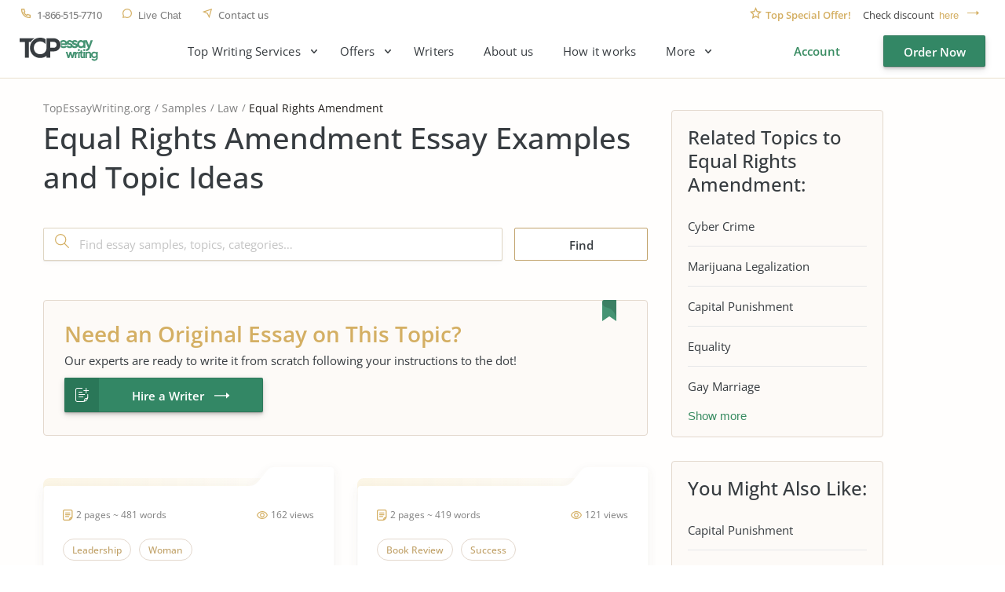

--- FILE ---
content_type: text/html; charset=UTF-8
request_url: https://www.topessaywriting.org/samples/equal-rights-amendment
body_size: 10459
content:
<!DOCTYPE html>
<html lang="en">
<head>
    <title>Equal Rights Amendment Free Essay Examples and Topics - TopEssayWriting.org</title>
    <meta http-equiv="content-type" content="text/html; charset=utf-8" />
    <meta content="Equal Rights Amendment essay examples and best topic ideas for high school, college and university students ✍️ Thousands of samples from professional writers." name="description" />    
    <link rel="canonical" href="https://www.topessaywriting.org/samples/equal-rights-amendment" />

    
<style>.testimonials_carousel:not(.slick-initialized) .testimonials_item:nth-child(n+3){display:none}.testimonials_carousel:not(.slick-initialized) .testimonials_item:first-child{border-bottom:1px solid #f3f3ea;margin-bottom:20px;padding-bottom:16px}.text_component_content{padding-bottom:50px;position:relative}.text_component_content.collapseable_block{overflow:hidden;transition:max-height .4s linear}.text_component_content .load_more_block{background:#fffefd;bottom:0;position:absolute;width:100%}.about_best_content a:not(.button,.btn,.pagination_arrow,.sample_print),.accordion_item_content a:not(.button,.btn,.pagination_arrow,.sample_print),.hiring_process a:not(.button,.btn,.pagination_arrow,.sample_print),.inner_page_content a:not(.button,.btn,.pagination_arrow,.sample_print),.text-block a:not(.button,.btn,.pagination_arrow,.sample_print),.text_component_content a:not(.button,.btn,.pagination_arrow,.sample_print){color:#328765;font-weight:700;line-height:25px;text-decoration:underline}.inner_page.samples .sample_title a{color:#373c40;text-decoration:none}.header_menu ul{display:flex}.login_block,.logout_block{display:flex;justify-content:flex-end}.header_submenu .submenu{display:none}@media screen and (min-width:0px) and (max-width:767px){.login_block .order_now,.logout_block .order_now{height:34px;line-height:34px;width:101px}}body,html{color:#373c40;font-family:OpenSans,sans-serif;font-size:15px;font-weight:400;line-height:25px}*{box-sizing:border-box;margin:0;padding:0}input{-webkit-appearance:none;-moz-appearance:none;appearance:none}a,button{background-color:transparent;border:none;font-size:15px;line-height:24px;text-decoration:none}a{color:#373c40;display:inline-block;vertical-align:top}li,ul{list-style:none}h1{font-size:45px;font-weight:600;line-height:56px}h4{font-size:24px;font-weight:500;line-height:28px;margin-bottom:20px}.prices_table_title,.widget_title{margin-bottom:10px}.component_title span,.prices_table_title span,.testimonials_title span,.why_choose_us_title span,.widget_title span{font-size:24px;font-weight:500;line-height:28px}.container{background-color:#fffefd;min-height:100vh;width:100%}.header_wrapper{margin:0 auto;width:1230px}.header{border-bottom:1px solid #e9e0ce;min-height:100px}.header_bottom,.header_top{display:flex;justify-content:space-between}.header_top{margin-bottom:18px}.header_top .header_right_block{padding:11px 0 0}.header_bottom .header_left_block{display:flex;padding-top:7px}.header_contacts{display:flex;padding-top:12px}.header_contacts a,.header_contacts button{color:#7f7f7f;font-size:13px;font-weight:500;line-height:15px;margin-right:25px;padding-left:22px;position:relative}.header_contacts a.header_phone,.header_contacts button.header_phone{letter-spacing:-.5px}.check_discount{font-size:13px;line-height:15px;padding:0 0 0 20px;position:relative}.check_discount p{color:#404040}.check_discount span{color:#d4af63;font-weight:600;margin-right:12px}.check_discount a,.check_discount button{color:#d4af63;font-size:13px;font-weight:500;line-height:15px;margin-left:3px;padding-right:34px;position:relative}.discount_code_block{opacity:0;padding:0 18px 0 14px;position:fixed;z-index:-1}.discount_code_block p{color:#404040;line-height:15px}.discount_code_block .discount_coupon,.discount_code_block span{color:#278a62;font-weight:600;line-height:15px;margin:0 5px}.close_discount{background-color:#d4af63;border-radius:50%;height:10px;position:absolute;right:-1px;text-align:center;top:-8px;width:10px}.logo{display:block;height:30px;margin:-4px 54px 0 0;width:100px}.header_menu{padding-top:4px}.header_menu>ul>li{margin-right:45px}.header_menu a{line-height:18px}.header_right_block{align-items:center;display:flex}.menu_button{display:none;height:21px;margin:0 0 0 15px;transform:rotate(180deg);width:42px}.menu_button span{background-color:#373c40;display:block;height:3px;margin-top:6px;width:31px}.menu_button span:nth-child(2){width:42px}.menu_button span:first-child{margin-top:0}.main_top_block{display:flex;justify-content:space-between;padding:0 15px 72px 55px}.top_block_slogan{min-width:0;position:relative;text-align:right}.slogan_text{display:inline-block;margin-bottom:67px;padding:81px 0 0;text-align:left;vertical-align:top}.slogan_text h1{letter-spacing:.4px;margin-bottom:28px;position:relative}.slogan_text p{font-size:18px;letter-spacing:.2px;line-height:30px;padding-right:20px}.slogan_advantages{display:flex;overflow:hidden;padding-left:4px;text-align:left;vertical-align:top;width:100%}.slogan_advantages_wrapper{width:50%}.slogan_advantages_item{padding-left:54px;position:relative}.slogan_advantages_item:first-child{margin-bottom:26px}.slogan_advantages_item span{font-weight:500;line-height:21px}.slogan_advantages_item p{color:#7f7f7f;font-size:13px;line-height:21px}.top_block_calculator{padding:44px 0 0 30px;position:relative}.calculator,.top_block_calculator .calculator_wrapper{position:relative}.calculator{border-radius:4px;width:370px;z-index:2}.calculator label{color:#7f7f7f;display:block;font-size:13px;line-height:15px;margin-bottom:8px}.calculator .field_item{margin-bottom:20px}.calculator .jq-selectbox{width:100%}.calculator .spinner_wrapper{float:left;width:183px}.calculator .number_of_pages{overflow:hidden}.calculator .number_of_words{color:#7f7f7f;display:inline-block;font-size:12px;line-height:14px;margin-top:24px;position:relative;vertical-align:top}.calculator .urgency .jq-selectbox{float:left;min-width:183px}.calculator .price_per_page{color:#7f7f7f;float:left;font-size:12px;line-height:14px;margin:24px 0 0 5px;position:relative}.calculator .total_price{display:flex;justify-content:space-between;padding-top:10px}.calculator .order_now{background-color:#338765;border:.4px solid rgba(0,0,0,.1);border-radius:2px;box-shadow:0 3px 8px rgba(0,0,0,.15),0 1px 1px rgba(0,0,0,.16),0 3px 3px rgba(0,0,0,.1);color:#fff;display:block;font-family:OpenSans,sans-serif;font-weight:600;height:44px;line-height:44px;margin-top:18px;position:relative;text-align:center;text-decoration:none;width:140px}.calculator_bg{background-color:#fff;border-radius:4px;box-shadow:0 20px 30px rgba(87,66,20,.11),0 .3px 0 #fff;padding:30px 22px;position:relative}.calculator_title{margin-bottom:20px}.calculator_title span{font-size:24px;font-weight:500;line-height:28px}.calculator_title strong{color:#278a62;display:block;font-weight:500}.main_page_block_width{display:flex;margin:0 auto;padding:15px 0;width:1200px}.widget{background-color:#fff;border-radius:4px;box-shadow:0 4px 12px rgba(34,33,26,.08),0 2px 2px rgba(38,36,31,.06),0 0 0 1px #f6f4ed;padding:20px;width:370px}.widget_title{margin-bottom:10px}.widget_title span{margin-bottom:0}.order_now{background-color:#338765;border:.4px solid rgba(0,0,0,.1);border-radius:2px;box-shadow:0 3px 8px rgba(0,0,0,.15),0 1px 1px rgba(0,0,0,.16),0 3px 3px rgba(0,0,0,.1);color:#fff;display:block;font-family:OpenSans,sans-serif;font-weight:600;height:44px;line-height:44px;position:relative;text-align:center;text-decoration:none;width:140px}.load_more_block .load_more{color:#c2a46d;font-weight:600;line-height:18px;padding-bottom:15px;position:relative}.main_page_block.main_features_block{margin-bottom:36px}.main_page_block.main_features_block .widget{margin:0 15px}.main_page_block.main_features_block .widget.discounts{margin:0 0 28px}.main_page_block.main_video_block .video_block{border-radius:4px;height:420px;margin:0 15px;width:770px}.jq-selectbox .jq-selectbox__select{background-color:#fff;border:1px solid #dfd5c2;border-radius:2px;box-shadow:0 3px 8px #000,0 1px 1px #000;-moz-box-shadow:0 3px 8px rgba(45,35,22,.02),0 1px 1px rgba(43,31,19,.1);-webkit-box-shadow:0 3px 8px #000,0 1px 1px #000;display:block;height:42px}.jq-selectbox .jq-selectbox__select .jq-selectbox__select-text{color:#373c40;display:block;line-height:42px;overflow:hidden;padding-left:13px;padding-right:42px;pointer-events:none;text-overflow:ellipsis;white-space:nowrap}.jq-selectbox .jq-selectbox__select .jq-selectbox__trigger{height:42px;position:absolute;right:0;top:0;width:42px}.jq-selectbox .jq-selectbox__select .jq-selectbox__trigger .jq-selectbox__trigger-arrow{height:8px;left:50%;margin-left:-4px;margin-top:-3px;position:absolute;top:50%;width:7px}.jq-selectbox .jq-selectbox__select .jq-selectbox__trigger .jq-selectbox__trigger-arrow:before{border-color:#398c62 transparent transparent;border-style:solid;border-width:5px 4.5px 0;content:"";display:block;height:0;left:calc(50% - 5px);position:absolute;top:calc(50% - 3px);transition:.2s;width:0}.jq-selectbox{width:100%}.jq-selectbox select{height:100%;width:100%}.jq-selectbox .jq-selectbox__dropdown{background:#fff;border:1px solid #dfd5c2;margin-bottom:-1px;margin-top:-1px;padding-right:15px;position:absolute;width:100%}.jq-selectbox .jq-selectbox__dropdown ul{border-top:none;color:#373c40;list-style:none;margin:0;max-height:200px;overflow-x:hidden;overflow-y:auto;padding:5px 26px 5px 9px}.jq-selectbox .jq-selectbox__dropdown ul .disabled{display:none}.jq-selectbox .jq-selectbox__dropdown ul li{word-wrap:break-word;cursor:pointer;line-height:34px;padding:0 14px;-moz-user-select:none;user-select:none;-webkit-user-select:none}.order_form_v4 .f_group_v4 .jq-selectbox__trigger .jq-selectbox__trigger-arrow{background-color:#398c62;-webkit-mask:url(/assets/img/triangle.svg?885ceb7f5c25dc6d8630e524fa95c04a) no-repeat 50% 50%;mask:url(/assets/img/triangle.svg?885ceb7f5c25dc6d8630e524fa95c04a) no-repeat 50% 50%}.order_form_v4 .jq-selectbox .jq-selectbox__select .jq-selectbox__trigger .jq-selectbox__trigger-arrow:before{display:none}.spinner_wrapper .ui-spinner{display:block;min-height:42px;position:relative}.spinner_wrapper .ui-spinner .spinner{border:1px solid #dfd5c2;border-radius:2px;box-shadow:0 3px 8px rgba(45,35,22,.02),0 1px 1px rgba(43,31,19,.1);color:#373c40;font-family:OpenSans;font-size:15px;font-weight:400;height:42px;line-height:42px;padding:0 40px;text-align:center;width:100%}.spinner_wrapper .ui-spinner-button{display:table;height:42px;position:absolute;width:53px}.spinner_wrapper .ui-spinner-up{border-bottom-right-radius:2px;border-left:1px solid #dfd5c2;border-top-right-radius:2px;right:0;top:0}.spinner_wrapper .ui-spinner-down{border-bottom-left-radius:2px;border-right:1px solid #dfd5c2;border-top-left-radius:2px;bottom:0;left:0}.spinner_wrapper .ui-spinner .ui-button-text,.spinner_wrapper .ui-spinner .ui-icon{display:block;height:100%;text-align:center;width:100%}.spinner_wrapper .ui-spinner .ui-icon{font-size:0;left:0;overflow:hidden;position:relative}.component_contacts p{color:#7f7f7f;font-size:14px;line-height:21px}.cookie_policy-overlay{background-color:#f9f4f0;border:1px solid #e3d8cd;border-radius:4px;bottom:0;left:calc(50vw - 100px);position:fixed;width:750px;z-index:999}.widget.discounts{margin-bottom:26px;padding-bottom:13px;position:relative}.widget.discounts .widget_title{border-bottom:1px solid #f2f2ec;margin-bottom:27px;padding-bottom:11px}.discounts_block{margin:0 15px;width:370px}.widget.testimonials .testimonials_item_info{display:flex}.widget.testimonials .user_photo{background-color:#c2a46d;border-radius:50%;margin-right:10px;max-height:36px;max-width:36px;min-height:36px;min-width:36px}.widget.testimonials .user_info p{color:#363636;font-size:16px;font-weight:600;line-height:19px;margin-bottom:2px}.widget.testimonials .user_info span{color:#daaf54;font-size:13px;font-weight:500;margin-left:10px;position:relative}.widget.testimonials .user_info i{color:#7f7f7f;font-size:12px;font-style:normal;line-height:14px}.widget.testimonials .testimonials_item_text{padding-top:14px}.widget.testimonials .testimonials_item_text p{line-height:24px}.slogan_ratings{display:flex;margin-top:49px}.slogan_ratings>div{padding:17px 15px 49px;position:relative;text-align:left;width:270px}.slogan_ratings>div span{font-size:13px;font-weight:600;line-height:19px}.slogan_ratings>div p{font-size:14px;letter-spacing:.1px;line-height:20px;margin-top:7px}.slogan_ratings>div b{font-weight:500;margin:4px}.slogan_ratings>div b:first-child{margin-left:0}.slogan_trustpilot_rating{margin-right:30px}.slogan_trustpilot_rating:before{bottom:19px;content:"";display:block;height:22px;left:16px;position:absolute;width:96px}.slogan_trustpilot_rating span{margin-left:125px}.slogan_site_rating:before{background-size:78px;bottom:17px;content:"";display:block;height:23px;left:16px;position:absolute;width:78px}.slogan_site_rating span{margin-left:113px}@media screen and (min-width:768px) and (max-width:1024px){.header_contacts{padding-top:18px}.header_contacts a,.header_contacts button{margin-right:14px;padding-left:18px}.header_contacts a.header_phone,.header_contacts button.header_phone{font-size:12px;letter-spacing:0}.header_top{margin-bottom:35px}.header_top .header_right_block{padding-top:18px}.check_discount p{font-size:13px;letter-spacing:-.3px}.check_discount a,.check_discount button{padding-right:20px}.discount_code_block .discount_coupon,.discount_code_block p,.discount_code_block span{font-size:13px;line-height:15px}.logo{height:36px;width:120px}.header_menu{display:none}.menu_button{display:block}.order_now{width:150px}.main_top_block{display:block;padding:0 15px 69px}.top_block_slogan{padding-bottom:36px;text-align:left;width:100%}.slogan_text{display:block;margin:0 auto 36px;padding:80px 0 0;position:relative;width:590px}.slogan_advantages{justify-content:center;padding:0 0 5px 15px;width:100%}.slogan_advantages_wrapper{width:300px}.top_block_calculator{padding:52px 0 73px;position:relative;width:100%}.calculator{margin:0 auto}.main_page_block.main_video_block .video_block{margin:0 0 28px;width:100%}.widget.testimonials .testimonials_item{padding:3px 20px 0 10px}.slogan_ratings{justify-content:center;margin:42px 0 0;padding:0}}@media screen and (min-width:0px) and (max-width:767px){.breadcrumbs{min-height:42.5px}h1{font-size:42px;line-height:46px}h4{font-size:20px;line-height:24px}.container{padding-top:102px}.header{background-color:#fff;left:0;min-height:102px;position:fixed;top:0;z-index:99}.header,.header_wrapper{width:100%}.header_contacts{padding-top:8px}.header_contacts a,.header_contacts button{font-size:0;margin-right:11px;padding-left:15px}.check_discount p{font-size:0}.check_discount p span{font-size:11px;line-height:13px;margin-right:2px}.check_discount a,.check_discount button{font-size:11px;line-height:13px;text-decoration:underline}.header_top{border-bottom:1px solid #f9f6f0;height:30px;margin-bottom:19px;padding:0 10px}.header_top .header_right_block{padding:8px 0 0}.header_bottom{padding:0 10px}.header_bottom .header_left_block{padding-top:12px}.logo{height:20px;margin-right:0;width:70px}.header_menu{background-color:#fff;border-bottom:1px solid #e9e0ce;display:none;left:0;padding-top:5px;position:absolute;text-align:center;top:102px;width:100vw;z-index:3}.menu_button{display:block;height:16px;width:30px}.menu_button span{height:2px;margin-top:5px;width:22px}.menu_button span:nth-child(2){width:30px}.main_top_block{display:block;padding:0 0 61px;position:relative}.top_block_slogan{padding:0 10px;width:100%}.slogan_text{padding:64px 0 0}.slogan_text,.slogan_text h1{margin-bottom:40px;width:100%}.top_block_calculator{left:0;padding:0;position:absolute;top:357px;width:100%}.calculator{width:100%}.calculator .number_of_words{margin:24px 0 0 10px}.calculator .price_per_page{margin:5px 0 0 7px}.calculator_bg{padding:30px 15px}.main_page_block.main_video_block .video_block{height:250px;margin:0 0 30px;width:100%}.load_more_block .load_more{font-weight:500;line-height:18px}.component_contacts p{line-height:25px}.component_contacts .contacts_block.support_phone p{display:none}.widget .testimonials_item{padding:0 10px}.slogan_ratings{display:block;float:none;left:10px;position:absolute;top:229px}.slogan_ratings>div{width:calc(100vw - 20px)}}</style>
<link href="/assets/css/styles.css?id=62d183abd1f191fe2564" rel="stylesheet" type="text/css" /><meta property="og:title" content="Equal Rights Amendment Free Essay Examples and Topics - TopEssayWriting.org" />
        <meta property="og:type" content="website">
        <meta property="og:url" content="https://www.topessaywriting.org/samples/equal-rights-amendment" />
                            <meta property="og:description" content="Equal Rights Amendment essay examples and best topic ideas for high school, college and university students ✍️ Thousands of samples from professional writers." />
                
        
        <meta name="twitter:card" content="summary_large_image">
        <meta property="twitter:domain" content="www.topessaywriting.org">
        <meta property="twitter:url" content="https://www.topessaywriting.org/samples/equal-rights-amendment">
        <meta name="twitter:title" content="Equal Rights Amendment Free Essay Examples and Topics - TopEssayWriting.org">
                    <meta property="twitter:description" content="Equal Rights Amendment essay examples and best topic ideas for high school, college and university students ✍️ Thousands of samples from professional writers." />
                    <!-- Google tag (gtag.js) -->
<script async src="https://www.googletagmanager.com/gtag/js?id=G-WSSMDN1GPM"></script>
<script>
  window.dataLayer = window.dataLayer || [];
  function gtag(){dataLayer.push(arguments);}
  gtag('js', new Date());

  gtag('config', 'G-WSSMDN1GPM');
</script>
    <meta name="viewport" content="width=device-width, initial-scale=1, maximum-scale=1, user-scalable=no">
    <link rel="apple-touch-icon" sizes="57x57" href="/assets/favicon/apple-touch-icon-57x57.png">
    <link rel="apple-touch-icon" sizes="60x60" href="/assets/favicon/apple-touch-icon-60x60.png">
    <link rel="apple-touch-icon" sizes="72x72" href="/assets/favicon/apple-touch-icon-72x72.png">
    <link rel="apple-touch-icon" sizes="76x76" href="/assets/favicon/apple-touch-icon-76x76.png">
    <link rel="apple-touch-icon" sizes="114x114" href="/assets/favicon/apple-touch-icon-114x114.png">
    <link rel="apple-touch-icon" sizes="120x120" href="/assets/favicon/apple-touch-icon-120x120.png">
    <link rel="apple-touch-icon" sizes="144x144" href="/assets/favicon/apple-touch-icon-144x144.png">
    <link rel="apple-touch-icon" sizes="152x152" href="/assets/favicon/apple-touch-icon-152x152.png">
    <link rel="apple-touch-icon" sizes="180x180" href="/assets/favicon/apple-touch-icon-180x180.png">
    <link rel="icon" type="image/png" sizes="192x192" href="/assets/favicon/android-chrome-192x192.png">
    <link rel="icon" type="image/png" sizes="32x32" href="/assets/favicon/favicon-32x32.png">
    <link rel="icon" type="image/png" sizes="16x16" href="/assets/favicon/favicon-16x16.png">
    <link rel="manifest" href="/assets/favicon/manifest.json">
    <meta name="msapplication-TileColor" content="#0177d4">
    <meta name="msapplication-TileImage" content="/assets/favicon/ms-icon-144x144.png">
    <meta name="theme-color" content="#0177d4">
     
</head>

<body>

 



<div class="wrapper samples ">

            <div id="cookie_tip" class="cookie_policy-overlay">
            <div class="cookie_policy-pane">
                <p>We have to use cookies to be sure that our website functions properly. Click here for more information about our <a href="/cookie-policy">Cookie Policy</a> and then tap Allow to continue your work</p>
                <button id="allow-cookie" class="button cookie_policy-button">Accept</button>
            </div>
        </div>
    
            <header class="header">
                                        
            <div class="header_wrapper">
                <div class="header_top">
                    <div class="header_left_block">
                        <div class="header_contacts">
                            <a class="header_phone" href="tel:1-866-515-7710">1-866-515-7710</a>
                            <button class="header_live_chat callchat" type="button">Live Chat</button>
                            <a class="header_contact_us" href="https://www.topessaywriting.org/contacts">Contact us</a>
                                                    </div>
                    </div>
                                            <div class="header_right_block">
                            <div class="check_discount">
                                <p>
                                    <span>Top Special Offer!</span> Check discount
                                    <button class="show_discount" id="promo_discount_opener_action" type="button">here</button>
                                </p>
                            </div>
                            <div class="discount_code_block">
                                <p>
                                    <span>Get 13% off</span> your first order - use<a class="discount_coupon" rel="nofollow" href="https://www.topessaywriting.org/order?coupon=TopStart13">TopStart13</a>discount code now!
                                    <button class="close_discount" id="promo_discount_closer_action" type="button"></button>
                                </p>
                            </div>
                        </div>
                                    </div>

                <style>
                    .header_submenu ul {
                        display: none;
                    }
                </style>

                <div class="header_bottom">
                    <div class="header_left_block">
                                                    <a class="logo" href="/">
                                <img src="/assets/img/logo.svg" alt="TopEssayWriting.org - Best Essay Writing Services"/>
                            </a>
                                                <div class="header_menu">
                            <nav class="menu-list"><div class="header_submenu drop-root"><span data-id="245">Top Writing Services</span><nav><a href="https://www.topessaywriting.org/apa-paper-writing-service" data-id="387">APA Paper Writing</a>
<a href="https://www.topessaywriting.org/help-with-dissertation" data-id="310">Dissertation Writing</a>
<a href="https://www.topessaywriting.org/coursework-writing-service" data-id="389">Coursework Writing</a>
<a href="https://www.topessaywriting.org/research-paper-writing-service" data-id="390">Research Paper Writing</a>
<a href="https://www.topessaywriting.org/case-study-writing-service" data-id="367">Case Study Writing</a>
<a href="https://www.topessaywriting.org/book-review-writing-service" data-id="298">Book Review Writing</a>
<a href="https://www.topessaywriting.org/capstone-project-writing-service" data-id="320">Capstone Project Writing</a>
<a href="https://www.topessaywriting.org/admission-essay-writing-service" data-id="302">Admission Essay Writing</a>
</nav></div>

<div class="header_submenu drop-root"><span data-id="380">Offers</span><nav><a href="https://www.topessaywriting.org/pay-for-research-paper" data-id="382">Pay for Research Paper</a>
<a href="https://www.topessaywriting.org/essays-for-sale" data-id="381">Essays for Sale</a>
<a href="https://www.topessaywriting.org/research-paper-for-sale" data-id="392">Research Paper for Sale</a>
<a href="https://www.topessaywriting.org/buy-assignment" data-id="383">Buy Assignments</a>
<a href="https://www.topessaywriting.org/buy-a-thesis-paper" data-id="384">Buy Thesis Paper</a>
<a href="https://www.topessaywriting.org/buy-coursework" data-id="385">Buy Coursework</a>
<a href="https://www.topessaywriting.org/buy-term-paper-online" data-id="386">Buy Term Paper</a>
<a href="https://www.topessaywriting.org/do-my-homework" data-id="391">Do My Homework</a>
<a href="https://www.topessaywriting.org/write-my-thesis" data-id="388">Write My Thesis</a>
</nav></div>

<a href="https://www.topessaywriting.org/writers" data-id="337">Writers</a>
<a href="https://www.topessaywriting.org/about-us" data-id="248">About us</a>
<a href="https://www.topessaywriting.org/how-it-works" data-id="251">How it works</a>
<div class="header_submenu drop-root"><span data-id="247">More</span><nav><a href="https://www.topessaywriting.org/testimonials" data-id="102">TopEssayWriting Reviews</a>
<a href="https://www.topessaywriting.org/blog" data-id="250">Blog</a>
<a href="https://www.topessaywriting.org/conclusion-generator" data-id="332">Conclusion Generator</a>
<a href="https://www.topessaywriting.org/paraphrasing-tool" data-id="333">Paraphrasing Tool</a>
<a href="https://www.topessaywriting.org/questions" data-id="249">FAQ</a>
<a href="https://www.topessaywriting.org/discounts" data-id="96">Discounts</a>
<a href="https://www.topessaywriting.org/prices" data-id="103">Prices</a>
<a href="https://www.topessaywriting.org/samples" class="active" data-id="147">Essay Samples</a>
</nav></div>

</nav>                        </div>
                    </div>

                    <div class="header_right_block">
                        <div class="user_wrap">
                            <div class="login_block">
                                <a class="login_button" href="https://www.topessaywriting.org/account/login" rel="nofollow">Account</a>
                                <a class="button order_now" href="https://www.topessaywriting.org/order" rel="nofollow">Order Now</a>
                            </div>
                        </div>
                        <div class="menu_button"><span></span><span></span><span></span></div>
                    </div>
                </div>
            </div>
        </header>
    

<div class="container">
    <div class="inner_page samples">
        <div class="inner_page_wrapper">
            <div class="inner_page_main_block">
                <div class="inner_page_title">
                    
                        
                        <ul class="breadcrumbs" data-test="breadcrumb">
    <li><a href="/">TopEssayWriting.org</a></li>
    <li><a href="https://www.topessaywriting.org/samples">Samples</a></li>
            <li><a href="https://www.topessaywriting.org/samples/law">Law</a></li>
        <li><span>Equal Rights Amendment</span></li>
</ul>

<script type="application/ld+json">
    {
       "@context": "https://schema.org/",
        "@type": "BreadcrumbList",
        "itemListElement": [
            {
                "@type": "ListItem",
                "position": "1",
                "name": "Home",
                "item": "https://www.topessaywriting.org"
            },
            {
                "@type": "ListItem",
                "position": "2",
                "name": "Samples",
                "item": "https://www.topessaywriting.org/samples"
            },
                        {
                "@type": "ListItem",
                "position": "3",
                    "name": "Law",
                    "item": "https://www.topessaywriting.org/samples/law"
            },
                        {
                "@type": "ListItem",
                "position": "4",
                "name": "Equal Rights Amendment",
                "item": "https://www.topessaywriting.org/samples/equal-rights-amendment"
            }
        ]
    }
</script>
                        <h1> Equal Rights Amendment Essay Examples and Topic Ideas</h1>
                        <p></p>
                                                            </div>
                <div class="inner_page_content">
                                                                        <form action="https://www.topessaywriting.org/samples/search" class="samples_search_block" id="search_samples_form" method="GET">
    <div class="samples_search_field">
        <input name="query" placeholder="Find essay samples, topics, categories…" type="search" value="">
        <button class="search_button" data-disable-with="" type="submit"></button>
    </div>
    <button class="find_button" data-disable-with="Loading..." type="submit">Find</button>
</form>

<div class="samples_cta samples_cta_3">
            <span>Need an Original Essay on This Topic?</span>
        <p>Our experts are ready to write it from scratch following your instructions to the dot!</p>
        <a class="button hire_a_writer" href="https://www.topessaywriting.org/order" rel="nofollow">Hire a Writer</a>
</div>
<div class="samples_items">
            <div class="sample_item">
            <div class="sample_item_bg"></div>
            <div class="sample_item_content">
                <div class="sample_title">
                    <div class="sample_view_info">
                        <span class="sample_views_count">162 views</span>
                        <span class="sample_pages_words_count">2 pages ~ 481 words</span>
                    </div>
                    <div class="sample_title_tags">
                                                    <a href="https://www.topessaywriting.org/samples/leadership"><span>Leadership</span></a>
                                                    <a href="https://www.topessaywriting.org/samples/woman"><span>Woman</span></a>
                                                    <a href="https://www.topessaywriting.org/samples/equal-rights-amendment"><span>Equal Rights Amendment</span></a>
                                            </div>
                    <span class="h5">
                        <a href="https://www.topessaywriting.org/samples/the-first-lady-betty-ford">The First Lady - Betty Ford</a>
                    </span>
                    <p>
                        Betty Ford’s leadership is genuine in light of the actions she performed during her tenure as president (Peter, 2016). S...
                    </p>
                </div>
                <div class="read_more_block">
                    <a href="https://www.topessaywriting.org/samples/the-first-lady-betty-ford">Read More</a>
                </div>
            </div>
        </div>
            <div class="sample_item">
            <div class="sample_item_bg"></div>
            <div class="sample_item_content">
                <div class="sample_title">
                    <div class="sample_view_info">
                        <span class="sample_views_count">121 views</span>
                        <span class="sample_pages_words_count">2 pages ~ 419 words</span>
                    </div>
                    <div class="sample_title_tags">
                                                    <a href="https://www.topessaywriting.org/samples/book-review"><span>Book Review</span></a>
                                                    <a href="https://www.topessaywriting.org/samples/success"><span>Success</span></a>
                                                    <a href="https://www.topessaywriting.org/samples/equal-rights-amendment"><span>Equal Rights Amendment</span></a>
                                            </div>
                    <span class="h5">
                        <a href="https://www.topessaywriting.org/samples/the-5000-year-leap">The 5000 Year Leap</a>
                    </span>
                    <p>
                        Published in 1981, The 5000 Year Leap Book is the work of W. Cleon Skousen. The book brings together a total of 28 freed...
                    </p>
                </div>
                <div class="read_more_block">
                    <a href="https://www.topessaywriting.org/samples/the-5000-year-leap">Read More</a>
                </div>
            </div>
        </div>
            <div class="sample_item">
            <div class="sample_item_bg"></div>
            <div class="sample_item_content">
                <div class="sample_title">
                    <div class="sample_view_info">
                        <span class="sample_views_count">432 views</span>
                        <span class="sample_pages_words_count">4 pages ~ 1007 words</span>
                    </div>
                    <div class="sample_title_tags">
                                                    <a href="https://www.topessaywriting.org/samples/amendment"><span>Amendment</span></a>
                                                    <a href="https://www.topessaywriting.org/samples/case-study"><span>Case Study</span></a>
                                                    <a href="https://www.topessaywriting.org/samples/civil-law"><span>Civil Law</span></a>
                                                    <a href="https://www.topessaywriting.org/samples/common-law"><span>Common Law</span></a>
                                                    <a href="https://www.topessaywriting.org/samples/court"><span>Court</span></a>
                                                    <a href="https://www.topessaywriting.org/samples/employment-law"><span>Employment Law</span></a>
                                                    <a href="https://www.topessaywriting.org/samples/equal-rights-amendment"><span>Equal Rights Amendment</span></a>
                                                    <a href="https://www.topessaywriting.org/samples/family-law"><span>Family Law</span></a>
                                                    <a href="https://www.topessaywriting.org/samples/first-amendment"><span>First Amendment</span></a>
                                                    <a href="https://www.topessaywriting.org/samples/free-speech"><span>Free Speech</span></a>
                                                    <a href="https://www.topessaywriting.org/samples/international-law"><span>International Law</span></a>
                                                    <a href="https://www.topessaywriting.org/samples/lawyer"><span>Lawyer</span></a>
                                                    <a href="https://www.topessaywriting.org/samples/tinker-v-des-moines"><span>Tinker V Des Moines</span></a>
                                                    <a href="https://www.topessaywriting.org/samples/types-of-human-rights"><span>Types of Human Rights</span></a>
                                                    <a href="https://www.topessaywriting.org/samples/universal-declaration-of-human-rights"><span>Universal Declaration of Human Rights</span></a>
                                            </div>
                    <span class="h5">
                        <a href="https://www.topessaywriting.org/samples/tinker-v-des-moines-1969-and-snyder-v-phelps-2011">Tinker v. Des Moines (1969) and Snyder v. Phelps (2011)</a>
                    </span>
                    <p>
                        <p>Under the First Amendment of the United States Constitution, there are various freedoms guaranteed to individuals, which are viewed as being at ...
                    </p>
                </div>
                <div class="read_more_block">
                    <a href="https://www.topessaywriting.org/samples/tinker-v-des-moines-1969-and-snyder-v-phelps-2011">Read More</a>
                </div>
            </div>
        </div>
    </div>


<div class="samples_cta samples_cta_4">
            <span>Turn In Your Best Paper Ever!</span>
        <p>One of our experts is just a click away</p>
        <a class="button hire_a_writer" href="https://www.topessaywriting.org/order" rel="nofollow">Get an Expert</a>
</div>                                                            </div>
            </div>

                            <div class="inner_page_sidebar">
                                            
<div class="widget recent_posts" id="related_topics_widget">
        <div class="widget_title">
            <span>Related Topics to Equal Rights Amendment:</span>
        </div>
        <div class="widget_content">
                            <div class="recent_posts_item "><a href="https://www.topessaywriting.org/samples/cyber-crime">Cyber Crime</a></div>
                            <div class="recent_posts_item "><a href="https://www.topessaywriting.org/samples/marijuana-legalization">Marijuana Legalization</a></div>
                            <div class="recent_posts_item "><a href="https://www.topessaywriting.org/samples/capital-punishment">Capital Punishment</a></div>
                            <div class="recent_posts_item "><a href="https://www.topessaywriting.org/samples/equality">Equality</a></div>
                            <div class="recent_posts_item "><a href="https://www.topessaywriting.org/samples/gay-marriage">Gay Marriage</a></div>
                            <div class="recent_posts_item  toggleable hidden "><a href="https://www.topessaywriting.org/samples/justice">Justice</a></div>
                            <div class="recent_posts_item  toggleable hidden "><a href="https://www.topessaywriting.org/samples/sexual-harassment">Sexual Harassment</a></div>
                            <div class="recent_posts_item  toggleable hidden "><a href="https://www.topessaywriting.org/samples/social-justice">Social Justice</a></div>
                            <div class="recent_posts_item  toggleable hidden "><a href="https://www.topessaywriting.org/samples/first-amendment">First Amendment</a></div>
                            <div class="recent_posts_item  toggleable hidden "><a href="https://www.topessaywriting.org/samples/criminal-justice">Criminal Justice</a></div>
                            <div class="recent_posts_item  toggleable hidden "><a href="https://www.topessaywriting.org/samples/second-amendment">Second Amendment</a></div>
                            <div class="recent_posts_item  toggleable hidden "><a href="https://www.topessaywriting.org/samples/civil-liberties">Civil Liberties</a></div>
                            <div class="recent_posts_item  toggleable hidden "><a href="https://www.topessaywriting.org/samples/criminal-law">Criminal Law</a></div>
                            <div class="recent_posts_item  toggleable hidden "><a href="https://www.topessaywriting.org/samples/thurgood-marshall">Thurgood Marshall</a></div>
                            <div class="recent_posts_item  toggleable hidden "><a href="https://www.topessaywriting.org/samples/roe-v-wade">Roe V Wade</a></div>
                            <div class="recent_posts_item  toggleable hidden "><a href="https://www.topessaywriting.org/samples/tinker-v-des-moines">Tinker V Des Moines</a></div>
                            <div class="recent_posts_item  toggleable hidden "><a href="https://www.topessaywriting.org/samples/business-law">Business Law</a></div>
                            <div class="recent_posts_item  toggleable hidden "><a href="https://www.topessaywriting.org/samples/jury">Jury</a></div>
                            <div class="recent_posts_item  toggleable hidden "><a href="https://www.topessaywriting.org/samples/contract">Contract</a></div>
                            <div class="recent_posts_item  toggleable hidden "><a href="https://www.topessaywriting.org/samples/contract-law">Contract Law</a></div>
                            <div class="recent_posts_item  toggleable hidden "><a href="https://www.topessaywriting.org/samples/common-law">Common Law</a></div>
                            <div class="recent_posts_item  toggleable hidden "><a href="https://www.topessaywriting.org/samples/adnan-syed">Adnan Syed</a></div>
                            <div class="recent_posts_item  toggleable hidden "><a href="https://www.topessaywriting.org/samples/american-criminal-justice-system">American Criminal Justice System</a></div>
                            <div class="recent_posts_item  toggleable hidden "><a href="https://www.topessaywriting.org/samples/canadian-charter-of-rights-and-freedoms">Canadian Charter of Rights and Freedoms</a></div>
                            <div class="recent_posts_item  toggleable hidden "><a href="https://www.topessaywriting.org/samples/copyright-law">Copyright Law</a></div>
                            <div class="recent_posts_item  toggleable hidden "><a href="https://www.topessaywriting.org/samples/criminal-investigation">Criminal Investigation</a></div>
                            <div class="recent_posts_item  toggleable hidden "><a href="https://www.topessaywriting.org/samples/criminal-justice-career">Criminal Justice Career</a></div>
                            <div class="recent_posts_item  toggleable hidden "><a href="https://www.topessaywriting.org/samples/criminal-psychology">Criminal Psychology</a></div>
                            <div class="recent_posts_item  toggleable hidden "><a href="https://www.topessaywriting.org/samples/edward-snowden">Edward Snowden</a></div>
                            <div class="recent_posts_item  toggleable hidden "><a href="https://www.topessaywriting.org/samples/family-law">Family Law</a></div>
                            <div class="recent_posts_item  toggleable hidden "><a href="https://www.topessaywriting.org/samples/freedom-of-expression">Freedom of Expression</a></div>
                            <div class="recent_posts_item  toggleable hidden "><a href="https://www.topessaywriting.org/samples/insanity-defense">Insanity Defense</a></div>
                            <div class="recent_posts_item  toggleable hidden "><a href="https://www.topessaywriting.org/samples/john-jay">John Jay</a></div>
                            <div class="recent_posts_item  toggleable hidden "><a href="https://www.topessaywriting.org/samples/legal-drinking-age">Legal Drinking Age</a></div>
                            <div class="recent_posts_item  toggleable hidden "><a href="https://www.topessaywriting.org/samples/money-laundering">Money Laundering</a></div>
                            <div class="recent_posts_item  toggleable hidden "><a href="https://www.topessaywriting.org/samples/oj-simpson">Oj Simpson</a></div>
                            <div class="recent_posts_item  toggleable hidden "><a href="https://www.topessaywriting.org/samples/patriot-act">Patriot Act</a></div>
                            <div class="recent_posts_item  toggleable hidden "><a href="https://www.topessaywriting.org/samples/prison-system">Prison System</a></div>
                            <div class="recent_posts_item  toggleable hidden "><a href="https://www.topessaywriting.org/samples/prison-violence">Prison Violence</a></div>
                            <div class="recent_posts_item  toggleable hidden "><a href="https://www.topessaywriting.org/samples/roman-law">Roman Law</a></div>
                            <div class="recent_posts_item  toggleable hidden "><a href="https://www.topessaywriting.org/samples/texas-constitution">Texas Constitution</a></div>
                            <div class="recent_posts_item  toggleable hidden "><a href="https://www.topessaywriting.org/samples/violent-crime">Violent Crime</a></div>
                            <div class="recent_posts_item  toggleable hidden "><a href="https://www.topessaywriting.org/samples/consumer-protection">Consumer Protection</a></div>
                            <div class="recent_posts_item  toggleable hidden "><a href="https://www.topessaywriting.org/samples/child-custody">Child Custody</a></div>
                            <div class="recent_posts_item  toggleable hidden "><a href="https://www.topessaywriting.org/samples/drinking-age-in-america">Drinking Age in America</a></div>
                            <div class="recent_posts_item  toggleable hidden "><a href="https://www.topessaywriting.org/samples/drugs-legalization">Drugs Legalization</a></div>
                            <div class="recent_posts_item  toggleable hidden "><a href="https://www.topessaywriting.org/samples/lawyer">Lawyer</a></div>
                            <div class="recent_posts_item  toggleable hidden "><a href="https://www.topessaywriting.org/samples/legal">Legal</a></div>
                            <div class="recent_posts_item  toggleable hidden "><a href="https://www.topessaywriting.org/samples/agreement">Agreement</a></div>
                            <div class="recent_posts_item  toggleable hidden "><a href="https://www.topessaywriting.org/samples/juvenile-crime">Juvenile Crime</a></div>
                            <div class="recent_posts_item  toggleable hidden "><a href="https://www.topessaywriting.org/samples/civil-law">Civil Law</a></div>
                            <div class="recent_posts_item  toggleable hidden "><a href="https://www.topessaywriting.org/samples/court">Court</a></div>
                            <div class="recent_posts_item  toggleable hidden "><a href="https://www.topessaywriting.org/samples/confidentiality">Confidentiality</a></div>
                            <div class="recent_posts_item  toggleable hidden "><a href="https://www.topessaywriting.org/samples/property">Property</a></div>
                            <div class="recent_posts_item  toggleable hidden "><a href="https://www.topessaywriting.org/samples/judge">Judge</a></div>
                            <div class="recent_posts_item  toggleable hidden "><a href="https://www.topessaywriting.org/samples/american-constitution">American Constitution</a></div>
                            <div class="recent_posts_item  toggleable hidden "><a href="https://www.topessaywriting.org/samples/employment-law">Employment Law</a></div>
                            <div class="recent_posts_item  toggleable hidden "><a href="https://www.topessaywriting.org/samples/international-law">International Law</a></div>
                            <div class="recent_posts_item  toggleable hidden "><a href="https://www.topessaywriting.org/samples/judicial-system">Judicial System</a></div>
                            <div class="recent_posts_item  toggleable hidden "><a href="https://www.topessaywriting.org/samples/concept-of-freedom">Concept of Freedom</a></div>
                            <div class="recent_posts_item  toggleable hidden "><a href="https://www.topessaywriting.org/samples/british-constitution">British Constitution</a></div>
                            <div class="recent_posts_item  toggleable hidden "><a href="https://www.topessaywriting.org/samples/bill-of-rights">Bill Of Rights</a></div>
                            <div class="recent_posts_item  toggleable hidden "><a href="https://www.topessaywriting.org/samples/usa-patriot-act">Usa Patriot Act</a></div>
                            <div class="recent_posts_item  toggleable hidden "><a href="https://www.topessaywriting.org/samples/amendment">Amendment</a></div>
                            <div class="recent_posts_item  toggleable hidden "><a href="https://www.topessaywriting.org/samples/juvenile">Juvenile</a></div>
                            <div class="recent_posts_item  toggleable hidden "><a href="https://www.topessaywriting.org/samples/quaid-e-azam">Quaid E Azam</a></div>
                            <div class="recent_posts_item  toggleable hidden "><a href="https://www.topessaywriting.org/samples/advocacy">Advocacy</a></div>
                            <div class="recent_posts_item  toggleable hidden "><a href="https://www.topessaywriting.org/samples/social-contract">Social Contract</a></div>
                            <div class="recent_posts_item  toggleable hidden "><a href="https://www.topessaywriting.org/samples/alcohol-law">Alcohol Law</a></div>
                            <div class="recent_posts_item  toggleable hidden "><a href="https://www.topessaywriting.org/samples/tort-law">Tort Law</a></div>
                                        <button class="show_more" data-show-less="Show less" data-show-more="Show more" id="show_other_related_topics" style="">Show more</button>
                <style type="text/css">
                    #related_topics_widget .toggleable.hidden {
                        display: none;
                    }
                </style>
                    </div>
    </div>

<div class="widget recent_posts" id="related_topics_widget">
        <div class="widget_title">
            <span>You Might Also Like:</span>
        </div>
        <div class="widget_content">
                            <div class="recent_posts_item"><a href="https://www.topessaywriting.org/samples/capital-punishment">Capital Punishment</a></div>
                            <div class="recent_posts_item"><a href="https://www.topessaywriting.org/samples/equality">Equality</a></div>
                            <div class="recent_posts_item"><a href="https://www.topessaywriting.org/samples/gay-marriage">Gay Marriage</a></div>
                            <div class="recent_posts_item"><a href="https://www.topessaywriting.org/samples/justice">Justice</a></div>
                            <div class="recent_posts_item"><a href="https://www.topessaywriting.org/samples/sexual-harassment">Sexual Harassment</a></div>
                            <div class="recent_posts_item"><a href="https://www.topessaywriting.org/samples/social-justice">Social Justice</a></div>
                            <div class="recent_posts_item"><a href="https://www.topessaywriting.org/samples/first-amendment">First Amendment</a></div>
                            <div class="recent_posts_item"><a href="https://www.topessaywriting.org/samples/criminal-justice">Criminal Justice</a></div>
                            <div class="recent_posts_item"><a href="https://www.topessaywriting.org/samples/cyber-crime">Cyber Crime</a></div>
                            <div class="recent_posts_item"><a href="https://www.topessaywriting.org/samples/marijuana-legalization">Marijuana Legalization</a></div>
                    </div>
    </div>
                                    </div>
                    </div>
            </div>
</div>

<div class="footer">
        <div class="footer_top">
            <div class="footer_width">
                <div class="footer_block_left">
                    <div class="logo"></div>
                    <div class="footer_block footer_legal">
                        <span>Legal</span>
                        <nav class="footer_links"><a href="https://www.topessaywriting.org/terms" rel="nofollow" data-id="234">Terms and Conditions</a>
<a href="https://www.topessaywriting.org/money-back-guarantee" rel="nofollow" data-id="236">Money Back Guarantee</a>
<a href="https://www.topessaywriting.org/cookie-policy" rel="nofollow" data-id="235">Cookie Policy</a>
<a href="https://www.topessaywriting.org/privacy" rel="nofollow" data-id="237">Privacy Policy</a>
</nav>                    </div>
                    <div class="socials">
                                                <a class="social_item facebook" target="_blank" href="https://www.facebook.com/TopEssayWriting/"></a>
                                                                                                    <a class="social_item instagram" target="_blank" href="https://www.instagram.com/topessaywriting_org/"></a>
                                            </div>
                </div>
                <div class="footer_block_right">
                    <div class="footer_contacts">
                        <span class="footer_contacts_item chat callchat">
                            <span>Chat Now</span>
                            <b>Customer support</b>
                        </span>
                        <a class="footer_contacts_item support" href="/cdn-cgi/l/email-protection#295a5c5959465b5d695d46594c5a5a48505e5b405d40474e07465b4e">
                            <span>Do you have any questions?</span>
                            <i><span class="__cf_email__" data-cfemail="3e4d4b4e4e514c4a7e4a514e5b4d4d5f47494c574a57505910514c59">[email&#160;protected]</span></i>
                            <button class="btn btn_copy" type="button" title="Copied to clipboard"></button>
                        </a>
                        <a class="footer_contacts_item phone" href="tel:1-866-515-7710">
                            <span>Toll Free<i>1-866-515-7710</i></span>
                            <button class="btn btn_copy" type="button" title="Copied to clipboard"></button>
                        </a>
                    </div>
                    <div class="footer_block footer_services">
                        <span>Services</span>
                        <nav class="footer_links"><a href="https://www.topessaywriting.org/write-my-assignment" data-id="313">Write My Assignment</a>
<a href="https://www.topessaywriting.org/write-my-dissertation" data-id="379">Write My Dissertation</a>
<a href="https://www.topessaywriting.org/write-my-lab-report" data-id="372">Write My Lab Report</a>
<a href="https://www.topessaywriting.org/write-my-speech" data-id="376">Write My Speech</a>
<a href="https://www.topessaywriting.org/essay-editing-service" data-id="363">Edit My Essay</a>
<a href="https://www.topessaywriting.org/research-paper-editing-service" data-id="339">Edit My Research Paper</a>
<a href="https://www.topessaywriting.org/write-papers-for-money" data-id="366">Write Papers for Money</a>
<a href="https://www.topessaywriting.org/plagiarism-free-essays" data-id="375">Buy Plagiarism-Free Essays</a>
<a href="https://www.topessaywriting.org/buy-dissertation" data-id="322">Buy Dissertation</a>
<a href="https://www.topessaywriting.org/buy-reaction-paper" data-id="331">Buy Reaction Paper</a>
<a href="https://www.topessaywriting.org/cheap-essay-writing-service" data-id="374">Cheap Essay Writing Service</a>
<a href="https://www.topessaywriting.org/personal-statement-writing-service" data-id="370">Personal Statement Service</a>
<a href="https://www.topessaywriting.org/scholarship-essay-writing-services" data-id="373">Scholarship Essay Writing Service</a>
<a href="https://www.topessaywriting.org/graduate-essay-writing-service" data-id="311">Graduate Essay Writing Service</a>
<a href="https://www.topessaywriting.org/literature-review-writing-service" data-id="340">Literature Review Writing Service</a>
<a href="https://www.topessaywriting.org/research-proposal-writing-service" data-id="371">Research Proposal Writing Service</a>
<a href="https://www.topessaywriting.org/academic-ghostwriting-service" data-id="368">Academic Ghostwriting Service</a>
<a href="https://www.topessaywriting.org/buy-descriptive-essay" data-id="347">Descriptive Essay Writing Service</a>
<a href="https://www.topessaywriting.org/expository-essay-writing-service" data-id="330">Expository Essay Writing Service</a>
<a href="https://www.topessaywriting.org/analytical-essay-writing-service" data-id="351">Analytical Essay Writing Service</a>
<a href="https://www.topessaywriting.org/persuasive-essay-writing-service" data-id="343">Persuasive Essay Writing Service</a>
<a href="https://www.topessaywriting.org/critical-thinking-writing-service" data-id="359">Critical Thinking Writing Service</a>
<a href="https://www.topessaywriting.org/mba-essay-writing-service" data-id="308">MBA Essay Writing Service</a>
<a href="https://www.topessaywriting.org/law-essay-writing-service" data-id="324">Law Essay Writing Service</a>
<a href="https://www.topessaywriting.org/nursing-paper-writing-service" data-id="326">Nursing Paper Writing Service</a>
<a href="https://www.topessaywriting.org/history-essay-writing-service" data-id="334">History Essay Writing Service</a>
<a href="https://www.topessaywriting.org/business-essay-writing-service" data-id="335">Business Essay Writing Service</a>
<a href="https://www.topessaywriting.org/economics-essay-writing-service" data-id="346">Economics Essay Writing Service</a>
<a href="https://www.topessaywriting.org/finance-essay-writing-service" data-id="342">Finance Essay Writing Service</a>
<a href="https://www.topessaywriting.org/psychology-essay-writing-service" data-id="336">Psychology Essay Writing Service</a>
<a href="https://www.topessaywriting.org/write-my-philosophy-research-paper" data-id="358">Philosophy Paper Writing Service</a>
<a href="https://www.topessaywriting.org/do-my-chemistry-homework-for-me" data-id="356">Chemistry Homework Help Service</a>
</nav>                    </div>
                </div>
            </div>
        </div>
        <div class="footer_bottom">
            <div class="footer_width">
                <div class="copyright"><span>© TopEssayWriting.org, 2026</span><br><span>Techunity LTD, Nicosia, Cyprus.</span></div>
                <div class="dmca">
                    <a href="//www.dmca.com/Protection/Status.aspx?ID=11142c74-f1e4-4a71-b98c-2ee52c121b9e" title="DMCA.com Protection Status" class="dmca-badge">
                        <img src="https://images.dmca.com/Badges/dmca-badge-w250-5x1-06.png?ID=11142c74-f1e4-4a71-b98c-2ee52c121b9e" alt="DMCA.com Protection Status" width="250" height="50">
                        <script data-cfasync="false" src="/cdn-cgi/scripts/5c5dd728/cloudflare-static/email-decode.min.js"></script><script src="https://images.dmca.com/Badges/DMCABadgeHelper.min.js"></script>
                    </a>
                    <a href="//www.securitymetrics.com/site_certificate?id=2085188&tk=b8bb5847fa945dfe1b715041b4b24116"
                       target="_blank" rel="noopener noreferrer">
                        <img src="/assets/img/content/security_metrics.png" alt="SecurityMetrics card safe certification logo" style="width: 160px;" />
                    </a>
                </div>
                <div class="payment_systems">
                    <div class="payment_system visa"></div>
                    <div class="payment_system mastercard"></div>
                    <div class="payment_system american_express"></div>
                    <div class="payment_system discover_network"></div>
                </div>
            </div>
        </div>
    </div>
</div>

 


<script type="text/javascript" src="https://www.topessaywriting.org/assets/js/critical.js?id=5e31ff1e5332d5fc4e2e"></script>
<script>waitUser([
"/assets/js/scripts.js?id=7b4171895d155c633b0e"
]);</script>
</body>
</html>

--- FILE ---
content_type: image/svg+xml
request_url: https://www.topessaywriting.org/assets/img/logo.svg
body_size: 5409
content:
<?xml version="1.0" encoding="UTF-8"?>
<svg width="100px" height="30px" viewBox="0 0 100 30" version="1.1" xmlns="http://www.w3.org/2000/svg" xmlns:xlink="http://www.w3.org/1999/xlink">
    <!-- Generator: Sketch 64 (93537) - https://sketch.com -->
    <title>Group</title>
    <desc>Created with Sketch.</desc>
    <g id="Page-1" stroke="none" stroke-width="1" fill="none" fill-rule="evenodd">
        <g id="Desktop" transform="translate(-345.000000, -50.000000)" fill-rule="nonzero">
            <g id="Top-menu/not-active">
                <g id="Top-menu">
                    <g id="Logo/color" transform="translate(345.000000, 50.000000)">
                        <g id="Group">
                            <g id="essay" transform="translate(51.677852, 3.020134)" fill="#459373">
                                <path d="M4.14921481,5.96092899e-16 C5.58682484,5.96092899e-16 6.77285312,0.494444335 7.70729964,1.48333301 C8.64174616,2.47222168 9.10896942,3.69532082 9.10896942,5.15263044 C9.10896942,5.42370738 9.08627987,5.70833816 9.04090076,6.00652279 L9.01095055,6.18706004 L1.62032808,6.18706004 L1.65282101,6.29656616 C2.01650191,7.44666122 2.92704827,8.02170875 4.38446009,8.02170875 C5.30761959,8.02170875 6.0164337,7.72531636 6.51090243,7.13253159 L6.58008268,7.04583178 L8.61887509,8.21688415 L8.52969502,8.34153473 C7.56499977,9.6506855 6.17018561,10.3052609 4.34525254,10.3052609 C2.79531223,10.3052609 1.53826172,9.85893216 0.574101017,8.96627471 C0.890366131,8.07768856 1.0481882,7.11846628 1.0481882,6.08864358 C1.0481882,4.55637045 0.698794411,3.18039582 -2.68241805e-14,1.96070323 C0.129081783,1.79225104 0.270673222,1.62982663 0.424497914,1.47357424 C1.39161739,0.491191412 2.63318969,5.96092899e-16 4.14921481,5.96092899e-16 Z M4.14921481,2.26403459 C3.46961734,2.26403459 2.90764251,2.43643952 2.46329032,2.78124938 C2.04856161,3.10307193 1.76475706,3.54674174 1.61187667,4.11225884 L1.58112053,4.23530608 L6.58008268,4.23530608 C6.43632168,3.57170974 6.13899779,3.0772654 5.688111,2.75197308 C5.23722422,2.42668075 4.72425882,2.26403459 4.14921481,2.26403459 Z" id="Shape"></path>
                                <path d="M18.5931596,2.59240802e-14 C19.3903797,2.59240802e-14 20.1157193,0.178910779 20.7691784,0.536732337 C21.4226375,0.894553896 21.9388702,1.40526285 22.3178765,2.06885919 L22.3178765,2.06885919 L20.1614614,3.23991156 L20.0853663,3.09266385 C19.766138,2.52723265 19.2687357,2.24451705 18.5931596,2.24451705 C18.26643,2.24451705 17.9952445,2.31608136 17.779603,2.45920998 C17.5639615,2.60233861 17.4561407,2.797514 17.4561407,3.04473617 C17.4561407,3.30497003 17.6293074,3.51641004 17.9756407,3.6790562 C18.321974,3.84170237 18.7434551,3.98483099 19.2400841,4.10844207 C19.736713,4.23205316 20.2333419,4.38819347 20.7299708,4.57686302 C21.2265997,4.76553257 21.6480809,5.08106613 21.9944142,5.52346369 C22.3407475,5.96586125 22.5139142,6.51885821 22.5139142,7.18245455 C22.5139142,8.18435492 22.1381752,8.95529773 21.3866972,9.49528299 C20.6352193,10.0352682 19.6975054,10.3052609 18.5735558,10.3052609 C17.1354285,10.3052609 16.0242659,9.90997875 15.240068,9.11941448 C15.1150162,9.2545216 14.9718732,9.38015187 14.8116494,9.49528299 C14.0601714,10.0352682 13.1224576,10.3052609 11.9985079,10.3052609 C9.98585388,10.3052609 8.61358976,9.53106514 7.88171556,7.98267367 L7.88171556,7.98267367 L10.0773382,6.75306868 L10.1395475,6.91658229 C10.4518138,7.65333327 11.0714673,8.02170875 11.9985079,8.02170875 C12.9002815,8.02170875 13.3511683,7.74195735 13.3511683,7.18245455 C13.3511683,6.92222069 13.1780016,6.71078068 12.8316683,6.54813452 C12.485335,6.38548835 12.0638538,6.23910681 11.5672249,6.10898988 C11.070596,5.97887295 10.5739671,5.81622678 10.0773382,5.62105139 C9.58070923,5.42587599 9.15922811,5.11684828 8.81289479,4.69396826 C8.46656146,4.27108824 8.2933948,3.74086175 8.2933948,3.10328879 C8.2933948,2.1404235 8.64953001,1.38249238 9.36180043,0.829495431 C10.0740709,0.276498477 10.9595079,2.59240802e-14 12.0181117,2.59240802e-14 C12.8153318,2.59240802e-14 13.5406714,0.178910779 14.1941305,0.536732337 C14.6357891,0.778576039 15.0147612,1.09026038 15.3310467,1.47178537 C15.489812,1.23329727 15.6923478,1.01932227 15.9368483,0.829495431 C16.6491187,0.276498477 17.5345558,2.59240802e-14 18.5931596,2.59240802e-14 Z M12.0181117,2.24451705 C11.6913821,2.24451705 11.4201966,2.31608136 11.2045551,2.45920998 C10.9889136,2.60233861 10.8810929,2.797514 10.8810929,3.04473617 C10.8810929,3.30497003 11.0542595,3.51641004 11.4005928,3.6790562 C11.7469262,3.84170237 12.1684073,3.98483099 12.6650362,4.10844207 C13.1616651,4.23205316 13.658294,4.38819347 14.154923,4.57686302 C14.6515519,4.76553257 15.073033,5.08106613 15.4193663,5.52346369 C15.7656997,5.96586125 15.9388663,6.51885821 15.9388663,7.18245455 L15.9377156,7.153 L16.652386,6.75306868 L16.7145953,6.91658229 C17.0268616,7.65333327 17.6465151,8.02170875 18.5735558,8.02170875 C19.4753293,8.02170875 19.9262161,7.74195735 19.9262161,7.18245455 C19.9262161,6.92222069 19.7530495,6.71078068 19.4067161,6.54813452 C19.0603828,6.38548835 18.6389017,6.23910681 18.1422728,6.10898988 C17.6456439,5.97887295 17.1490149,5.81622678 16.652386,5.62105139 C16.1557571,5.42587599 15.734276,5.11684828 15.3879426,4.69396826 C15.0416093,4.27108824 14.8684427,3.74086175 14.8684427,3.10328879 C14.8684427,2.89815346 14.8846072,2.70231988 14.9169364,2.51578803 L13.5864135,3.23991156 L13.5103184,3.09266385 C13.1910901,2.52723265 12.6936879,2.24451705 12.0181117,2.24451705 Z" id="Combined-Shape"></path>
                                <path d="M26.32483,2.59240802e-14 C27.6970941,2.59240802e-14 28.7622325,0.474926796 29.520245,1.42478039 L29.520245,1.42478039 L29.520245,0.273245554 L32.0491318,0.273245554 L32.0491318,10.0320153 L29.520245,10.0320153 L29.520245,8.88048049 L29.3745186,9.05301249 C28.6278905,9.88784475 27.6113276,10.3052609 26.32483,10.3052609 C25.0179118,10.3052609 23.8972294,9.80756362 22.9627829,8.8121691 C22.0283364,7.81677459 21.5611131,6.59692837 21.5611131,5.15263044 C21.5611131,3.70833251 22.0283364,2.48848629 22.9627829,1.49309178 C23.8972294,0.497697258 25.0179118,2.59240802e-14 26.32483,2.59240802e-14 Z M26.7953206,2.40065736 C26.0111697,2.40065736 25.3642451,2.6576383 24.854547,3.17160018 C24.3448489,3.68556205 24.0899999,4.34590547 24.0899999,5.15263044 C24.0899999,5.95935541 24.3448489,6.62295175 24.854547,7.14341947 C25.3642451,7.6508755 26.0111697,7.90460352 26.7953206,7.90460352 C27.5794715,7.90460352 28.2296633,7.64762258 28.745896,7.1336607 C29.2621287,6.61969883 29.520245,5.95935541 29.520245,5.15263044 C29.520245,4.34590547 29.2621287,3.68556205 28.745896,3.17160018 C28.2296633,2.6576383 27.5794715,2.40065736 26.7953206,2.40065736 Z" id="Combined-Shape"></path>
                                <path d="M32.7626515,13.9355232 C34.017293,14.0005817 35.0660948,13.7175774 35.9090571,13.0865103 C36.7520193,12.4554432 37.4283495,11.4372782 37.9380476,10.0320153 L37.9380476,10.0320153 L41.5059343,0.273245554 L38.8006136,0.273245554 L36.6245948,6.83113884 L34.0761043,0.273245554 L31.3119723,0.273245554 L35.3307458,9.71973469 C35.0955005,10.383331 34.7785728,10.8647637 34.3799628,11.1640326 C33.9813527,11.4633016 33.4422489,11.6064302 32.7626515,11.5934185 L32.7626515,11.5934185 L32.7626515,13.9355232 Z" id="Path"></path>
                            </g>
                            <g id="writing" transform="translate(58.724832, 14.429530)" fill="#459373">
                                <polygon id="Path" points="4.5259165 11.6025394 6.00245664 6.71301308 7.47899678 11.6025394 9.45306674 11.6025394 12.0049133 3.5340141 9.80615243 3.5340141 8.44195773 8.5042257 6.98146695 3.5340141 5.02344633 3.5340141 3.56295555 8.48808865 2.19876085 3.5340141 1.89383681e-14 3.5340141 2.55184654 11.6025394"></polygon>
                                <path d="M13.6162207,11.6025394 L13.6162207,7.74578432 C13.6162207,6.97120589 13.8649857,6.41716715 14.3625155,6.0836681 C14.694202,5.8613354 14.9901822,5.78602917 15.2504559,5.85774939 L15.2504559,3.5340141 C15.0936113,3.51249803 14.8671784,3.58780427 14.571157,3.75993281 C14.127125,4.01812562 13.8088129,4.40541483 13.6162207,4.92180045 L13.6162207,3.5340141 L11.5458547,3.5340141 L11.5458547,11.6025394 L13.6162207,11.6025394 Z" id="Path"></path>
                                <path d="M17.7472761,3.5340141 L17.7472761,11.6025394 L15.67691,11.6025394 L15.67691,3.5340141 L17.7472761,3.5340141 Z M16.7040683,1.53344898e-14 C17.057154,1.53344898e-14 17.3594168,0.129096405 17.6108566,0.387289216 C17.8622964,0.645482027 17.9880163,0.946706973 17.9880163,1.29096405 C17.9880163,1.63522113 17.8622964,1.93375657 17.6108566,2.18657037 C17.3594168,2.43938416 17.057154,2.56579106 16.7040683,2.56579106 C16.3616822,2.56579106 16.0647693,2.43938416 15.8133295,2.18657037 C15.5618897,1.93375657 15.4361698,1.63522113 15.4361698,1.29096405 C15.4361698,0.946706973 15.5618897,0.645482027 15.8133295,0.387289216 C16.0647693,0.129096405 16.3616822,1.53344898e-14 16.7040683,1.53344898e-14 Z" id="Combined-Shape"></path>
                                <path d="M19.6394471,11.1991132 C20.2225735,11.6294345 21.2256578,11.7639099 22.6487001,11.6025394 L22.6487001,9.7145045 C22.2528162,9.73602057 21.9211296,9.73871008 21.6536405,9.72257303 C21.3861513,9.70643598 21.1828596,9.63381925 21.0437652,9.50472284 C20.9046708,9.37562644 20.8351237,9.1712238 20.8351237,8.89151492 L20.8351237,5.53500838 L21.7957919,5.53500838 L21.7957919,3.5340141 L20.8351237,3.5340141 L20.8351237,1.274827 L18.7647576,1.90417198 L18.7647576,3.5340141 L17.3684642,3.5340141 L17.3684642,5.53500838 L18.7647576,5.53500838 L18.7647576,8.89151492 C18.7647576,9.9995924 19.0563208,10.7687918 19.6394471,11.1991132 Z" id="Path"></path>
                                <path d="M24.5970439,3.5340141 L24.5970439,11.6025394 L22.5266779,11.6025394 L22.5266779,3.5340141 L24.5970439,3.5340141 Z M23.5538362,1.53344898e-14 C23.9069219,1.53344898e-14 24.2091847,0.129096405 24.4606245,0.387289216 C24.7120643,0.645482027 24.8377842,0.946706973 24.8377842,1.29096405 C24.8377842,1.63522113 24.7120643,1.93375657 24.4606245,2.18657037 C24.2091847,2.43938416 23.9069219,2.56579106 23.5538362,2.56579106 C23.2114501,2.56579106 22.9145371,2.43938416 22.6630973,2.18657037 C22.4116575,1.93375657 22.2859376,1.63522113 22.2859376,1.29096405 C22.2859376,0.946706973 22.4116575,0.645482027 22.6630973,0.387289216 C22.9145371,0.129096405 23.2114501,1.53344898e-14 23.5538362,1.53344898e-14 Z" id="Combined-Shape"></path>
                                <path d="M26.9787202,11.6025394 L26.9787202,7.24553575 C26.9787202,6.57853766 27.1392137,6.07828909 27.4602006,5.74479004 C27.7811876,5.41129099 28.2091703,5.24454147 28.7441486,5.24454147 C29.2256291,5.24454147 29.6108134,5.38708541 29.8997017,5.67217331 C30.18859,5.95726121 30.3330342,6.368756 30.3330342,6.90665769 L30.3330342,11.6025394 L32.4034002,11.6025394 L32.4034002,6.64846488 C32.4034002,5.6049356 32.1171868,4.78732503 31.54476,4.19563317 C30.9723332,3.60394132 30.2474376,3.30809539 29.3700732,3.30809539 C28.2787175,3.30809539 27.4815998,3.68462657 26.9787202,4.43768893 L26.9787202,3.5340141 L24.9083541,3.5340141 L24.9083541,11.6025394 L26.9787202,11.6025394 Z" id="Path"></path>
                                <path d="M36.1653205,3.30809539 C37.2673758,3.30809539 38.1233411,3.71690067 38.7332164,4.53451124 L38.7332164,4.53451124 L38.7332164,3.5340141 L40.7554344,3.5340141 L40.7554344,11.2152502 C40.7554344,12.4631821 40.346176,13.4152681 39.5276592,14.0715082 C38.7091424,14.7277482 37.7221074,15.0558683 36.5665542,15.0558683 C35.6998894,15.0558683 34.9375453,14.8891187 34.279522,14.5556197 C33.6214986,14.2221207 33.1159441,13.7326301 32.7628584,13.0871481 L32.7628584,13.0871481 L34.5282869,12.0705139 C34.9348704,12.8235763 35.635692,13.2001074 36.6307516,13.2001074 C37.2834252,13.2001074 37.7970043,13.0279789 38.1714892,12.6837218 C38.545974,12.3394647 38.7332164,11.8499742 38.7332164,11.2152502 L38.7332164,11.2152502 L38.7332164,10.3438495 C38.1233411,11.16146 37.2673758,11.5702653 36.1653205,11.5702653 C35.0311665,11.5702653 34.08158,11.1695286 33.316561,10.3680551 C32.551542,9.56658154 32.1690325,8.59028997 32.1690325,7.43918036 C32.1690325,6.29882878 32.5542169,5.32522672 33.3245857,4.51837419 C34.0949544,3.71152165 35.0418661,3.30809539 36.1653205,3.30809539 Z M36.4863075,5.24454147 C35.833634,5.24454147 35.2959807,5.45163362 34.8733479,5.86581792 C34.450715,6.28000222 34.2393986,6.80445637 34.2393986,7.43918036 C34.2393986,8.08466238 34.4480401,8.61718506 34.8653232,9.03674837 C35.2933059,9.44555366 35.833634,9.6499563 36.4863075,9.6499563 C37.138981,9.6499563 37.6766342,9.44286415 38.0992671,9.02867985 C38.5219,8.61449555 38.7332164,8.08466238 38.7332164,7.43918036 C38.7332164,6.80445637 38.5219,6.28000222 38.0992671,5.86581792 C37.6766342,5.45163362 37.138981,5.24454147 36.4863075,5.24454147 Z" id="Combined-Shape"></path>
                            </g>
                            <path d="M26.1604227,2.13162821e-14 C28.7101601,2.13162821e-14 30.9880291,0.619662089 32.994062,1.85899937 L32.9954176,8.40156583 C32.6901315,7.92514101 32.3282747,7.47899047 31.9098467,7.06311306 C30.362375,5.52507405 28.4459195,4.75606608 26.1604227,4.75606608 C23.874926,4.75606608 21.9584705,5.52507405 20.4109987,7.06311306 C18.8635269,8.60115207 18.0898027,10.5532492 18.0898027,12.9194631 C18.0898027,15.2856769 18.8635269,17.2377741 20.4109987,18.7758131 C21.9584705,20.29019 23.874926,21.0473671 26.1604227,21.0473671 C28.4459195,21.0473671 30.362375,20.2842745 31.9098467,18.7580666 C33.1821323,17.5032635 33.9313922,15.9645732 34.1576394,14.1419632 L34.1580687,0.771587619 L43.4785636,0.771587619 C45.8830966,0.771587619 47.9066832,1.57608826 49.549384,3.18511369 C51.1920847,4.79413912 52.0134228,6.76989805 52.0134228,9.11244978 C52.0134228,11.4550015 51.1920847,13.4307604 49.549384,15.0397859 C47.9066832,16.6488113 45.8830966,17.4533119 43.4785636,17.4533119 L39.0861464,17.4533119 L39.0861464,25.6167089 L34.1580687,25.6167089 L34.1581796,23.1800156 C31.8829258,24.9526301 29.2170253,25.8389262 26.1604227,25.8389262 C22.5417195,25.8389262 19.4765811,24.5907671 16.9649154,22.0944115 C14.4532497,19.5980558 13.1974356,16.5397703 13.1974356,12.9194631 C13.1974356,9.29915588 14.4532497,6.24087034 16.9649154,3.74451471 C19.4765811,1.24815909 22.5417195,2.13162821e-14 26.1604227,2.13162821e-14 Z M19.0827663,0.770379277 C18.0051546,1.38273008 16.9984914,2.15306072 16.0654246,3.08043998 C15.3162375,3.82506031 14.6689512,4.61769457 14.124025,5.45697216 L11.6416909,5.45666764 L11.6416909,25.6167089 L6.71361314,25.6167089 L6.71361314,5.45666764 L8.17124146e-14,5.45666764 L8.17124146e-14,0.771587619 L19.0827663,0.770379277 Z M43.4785636,5.35018855 L39.0861464,5.35018855 L39.0861464,12.874711 L43.4785636,12.874711 C44.5260829,12.874711 45.3950348,12.5138688 46.0854453,11.7921736 C46.7758557,11.0704783 47.1210558,10.177246 47.1210558,9.11244978 C47.1210558,8.0239914 46.7758557,7.12484362 46.0854453,6.41497946 C45.3950348,5.7051153 44.5260829,5.35018855 43.4785636,5.35018855 Z" id="Shape" fill="#373C40"></path>
                        </g>
                    </g>
                </g>
            </g>
        </g>
    </g>
</svg>

--- FILE ---
content_type: image/svg+xml
request_url: https://www.topessaywriting.org/assets/img/green_bookmark.svg?404c16926fed97fe484f16a6bd5ff0d3
body_size: 192
content:
<?xml version="1.0" encoding="UTF-8"?>
<svg width="19px" height="28px" viewBox="0 0 19 28" version="1.1" xmlns="http://www.w3.org/2000/svg" xmlns:xlink="http://www.w3.org/1999/xlink">
    <!-- Generator: Sketch 64 (93537) - https://sketch.com -->
    <title>bookmap</title>
    <desc>Created with Sketch.</desc>
    <g id="Page-1" stroke="none" stroke-width="1" fill="none" fill-rule="evenodd">
        <g id="main_sprite" transform="translate(-100.000000, -70.000000)" fill-rule="nonzero">
            <g id="bookmap" style="mix-blend-mode: darken;" transform="translate(109.500000, 84.000000) scale(-1, 1) translate(-109.500000, -84.000000) translate(100.000000, 70.000000)">
                <path d="M9.47058824,21.6290549 L0,28 L0,0 L15.9411765,0 C17.5980307,0 18.9411765,1.34314575 18.9411765,3 L18.9411765,28 L9.47058824,21.6290549 Z" id="_Path_3" fill="#459373"></path>
                <path d="M15.9411765,0 L0,0 L0,23.0588235 C2.30435341,16.0768592 5.61288227,13.0338505 8.38472018,11.5807354 C11.8688221,9.75420364 15.1053319,10.0956012 17.6985285,7.20956266 C18.1860566,6.66426301 18.6034598,6.06112062 18.9411765,5.41395179 L18.9411765,3 C18.9411765,1.34314575 17.5980307,0 15.9411765,0 Z" id="Path" fill="#3B7F63"></path>
            </g>
        </g>
    </g>
</svg>

--- FILE ---
content_type: image/svg+xml
request_url: https://www.topessaywriting.org/assets/img/number_of_views.svg?adfcdcf1dbcbe3b8aacdf7b615ea27f9
body_size: 545
content:
<?xml version="1.0" encoding="UTF-8"?>
<svg width="14px" height="10px" viewBox="0 0 14 10" version="1.1" xmlns="http://www.w3.org/2000/svg" xmlns:xlink="http://www.w3.org/1999/xlink">
    <title>Shape</title>
    <g id="Samples" stroke="none" stroke-width="1" fill="none" fill-rule="evenodd">
        <g id="9_Sample-read" transform="translate(-432.000000, -348.000000)" fill="#D4AF63" fill-rule="nonzero">
            <g id="Text" transform="translate(375.000000, 130.000000)">
                <g id="info" transform="translate(56.000000, 215.000000)">
                    <g id="icon/calendar" transform="translate(1.000000, 3.000000)">
                        <path d="M0.0391837982,4.78964373 C1.52985115,0.928413624 5.85473936,-0.988001959 9.69909201,0.509209708 C11.6554268,1.27111882 13.2022374,2.82472017 13.9608163,4.78964384 C14.0130612,4.92497256 14.0130612,5.07502744 13.9608162,5.21035628 C12.4701489,9.07158637 8.14526065,10.9880019 4.300908,9.49079031 C2.34457318,8.7288812 0.797762611,7.17527981 0.0391838001,5.21035628 C-0.0130612664,5.07502749 -0.0130612664,4.92497251 0.0391837982,4.78964373 Z M1.20593104,5 L1.27530672,5.15839405 C1.92140734,6.56188536 3.05721395,7.6803932 4.4680073,8.30141085 L4.71978166,8.40579469 C7.85229137,9.62577381 11.3705061,8.16298129 12.743306,5.11799829 L12.7931035,4.99903025 L12.7246933,4.84160596 C12.0785927,3.43811463 10.942786,2.3196068 9.53199268,1.69858917 L9.28021832,1.59420533 C6.14770864,0.374226188 2.62949391,1.83701871 1.25669398,4.88200172 L1.20593104,5 Z M7,2.04224406 C8.62638337,2.04224406 9.94482759,3.3664765 9.94482759,5 C9.94482759,6.63352351 8.62638337,7.95775595 7,7.95775595 C5.37361664,7.95775595 4.05517242,6.63352351 4.05517242,5 C4.05517242,3.3664765 5.37361664,2.04224406 7,2.04224406 Z M7,3.20595131 C6.01350521,3.20595131 5.21379311,4.00917431 5.21379311,5 C5.21379311,5.9908257 6.01350521,6.79404869 7,6.79404869 C7.9864948,6.79404869 8.7862069,5.9908257 8.7862069,5 C8.7862069,4.00917431 7.9864948,3.20595131 7,3.20595131 Z" id="Shape"></path>
                    </g>
                </g>
            </g>
        </g>
    </g>
</svg>